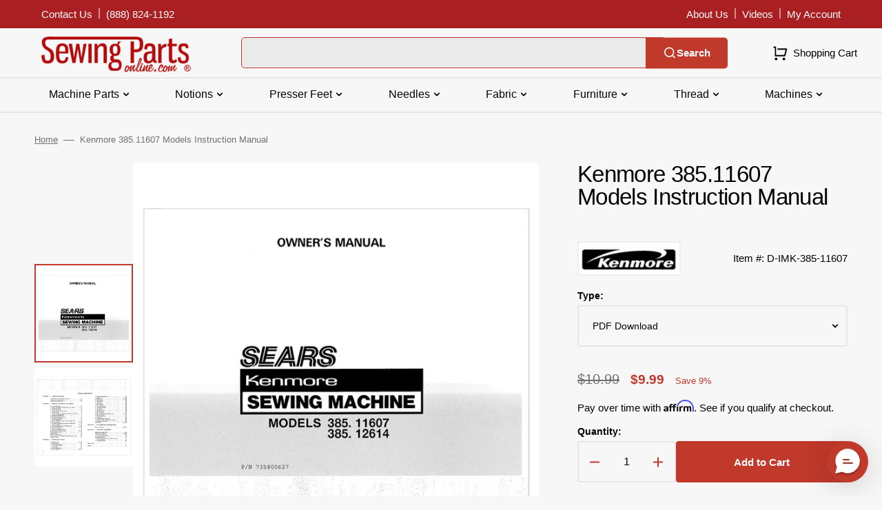

--- FILE ---
content_type: text/javascript
request_url: https://www.sewingpartsonline.com/cdn/shop/t/3/compiled_assets/scripts.js?v=30747
body_size: 2105
content:
(function(){var __sections__={};(function(){for(var i=0,s=document.getElementById("sections-script").getAttribute("data-sections").split(",");i<s.length;i++)__sections__[s[i]]=!0})(),function(){if(__sections__.footer)try{class LocalizationForm extends HTMLElement{constructor(){super(),this.elements={input:this.querySelector('input[name="locale_code"], input[name="country_code"]'),button:this.querySelector("button"),panel:this.querySelector("ul")},this.elements.button.addEventListener("click",this.openSelector.bind(this)),this.elements.button.addEventListener("focusout",this.closeSelector.bind(this)),this.addEventListener("keyup",this.onContainerKeyUp.bind(this)),this.querySelectorAll("a").forEach(item=>item.addEventListener("click",this.onItemClick.bind(this)))}hidePanel(){this.elements.button.setAttribute("aria-expanded","false"),this.elements.panel.setAttribute("hidden",!0)}onContainerKeyUp(event){event.code.toUpperCase()==="ESCAPE"&&(this.hidePanel(),this.elements.button.focus())}onItemClick(event){event.preventDefault(),this.elements.input.value=event.currentTarget.dataset.value,this.querySelector("form")?.submit()}openSelector(){this.elements.button.focus(),this.elements.panel.toggleAttribute("hidden"),this.elements.button.setAttribute("aria-expanded",(this.elements.button.getAttribute("aria-expanded")==="false").toString())}closeSelector(event){const shouldClose=event.relatedTarget&&event.relatedTarget.nodeName==="BUTTON";(event.relatedTarget===null||shouldClose)&&this.hidePanel()}}customElements.define("localization-form",LocalizationForm)}catch(e){console.error(e)}}(),function(){if(__sections__.header)try{class StickyHeader extends HTMLElement{constructor(){super()}connectedCallback(){this.header=document.querySelector(".shopify-section-header"),this.headerIsAlwaysSticky=this.getAttribute("data-sticky-type")==="always",this.headerBounds={},this.currentScrollTop=0,this.preventReveal=!1,this.predictiveSearch=this.querySelector("predictive-search"),this.onScrollHandler=this.onScroll.bind(this),this.hideHeaderOnScrollUp=()=>this.preventReveal=!0,this.addEventListener("preventHeaderReveal",this.hideHeaderOnScrollUp),window.addEventListener("scroll",this.onScrollHandler,!1),this.createObserver()}disconnectedCallback(){this.removeEventListener("preventHeaderReveal",this.hideHeaderOnScrollUp),window.removeEventListener("scroll",this.onScrollHandler)}createObserver(){let observer=new IntersectionObserver((entries,observer2)=>{this.headerBounds=entries[0].intersectionRect,observer2.disconnect()});this.header&&observer.observe(this.header)}onScroll(){const scrollTop=window.pageYOffset||document.documentElement.scrollTop;if(this.headerIsAlwaysSticky&&scrollTop>this.header.offsetHeight+1&&(this.header.classList.add("shopify-section-header-sticky"),this.header.style.transform="translateY(-100%)"),this.headerIsAlwaysSticky&&scrollTop>this.header.offsetHeight+2&&(this.header.style.transition="background var(--duration-short), transform var(--duration-default)",this.header.style.transform="translateY(0)"),this.headerIsAlwaysSticky&&scrollTop<this.header.offsetHeight&&(this.header.classList.remove("shopify-section-header-sticky"),this.header.style.transform="translateY(0)",this.header.style.transition="background var(--duration-short)"),scrollTop>this.currentScrollTop&&scrollTop>this.headerBounds.bottom){if(this.predictiveSearch&&this.predictiveSearch.onFocusOut&&(this.predictiveSearch.onFocusOut(),this.predictiveSearch.onBlur()),this.preventHide)return;requestAnimationFrame(this.hide.bind(this))}else scrollTop<this.currentScrollTop&&scrollTop>this.headerBounds.bottom?this.preventReveal?(window.clearTimeout(this.isScrolling),this.isScrolling=setTimeout(()=>{this.preventReveal=!1},66),requestAnimationFrame(this.hide.bind(this))):requestAnimationFrame(this.reveal.bind(this)):scrollTop<=this.headerBounds.top&&requestAnimationFrame(this.reset.bind(this));this.currentScrollTop=scrollTop}hide(){this.headerIsAlwaysSticky||(this.header.classList.add("shopify-section-header-hidden","shopify-section-header-sticky"),this.closeMenuDisclosure())}reveal(){this.headerIsAlwaysSticky||(this.header.classList.add("shopify-section-header-sticky","animate"),this.header.classList.remove("shopify-section-header-hidden"))}reset(){this.headerIsAlwaysSticky||this.header.classList.remove("shopify-section-header-hidden","shopify-section-header-sticky","animate")}closeMenuDisclosure(){this.disclosures=this.disclosures||this.header.querySelectorAll("details-disclosure"),this.disclosures&&this.disclosures.forEach(disclosure=>disclosure.close())}}customElements.define("sticky-header",StickyHeader)}catch(e){console.error(e)}}(),function(){if(__sections__["main-cart-footer"])try{class CartNote extends HTMLElement{constructor(){super(),this.addEventListener("change",debounce(event=>{const body=JSON.stringify({note:event.target.value});fetch(`${routes.cart_update_url}`,{...fetchConfig(),body})},300))}}customElements.define("cart-note",CartNote)}catch(e){console.error(e)}}(),function(){if(__sections__["main-product"])try{class ProductModal extends ModalDialog{constructor(){super()}hide(){super.hide(),window.pauseAllMedia()}show(opener){super.show(opener),this.showActiveMedia()}showActiveMedia(){this.querySelectorAll(`[data-media-id]:not([data-media-id="${this.openedBy.getAttribute("data-media-id")}"])`).forEach(element=>{element.classList.remove("active")});const activeMedia=this.querySelector(`[data-media-id="${this.openedBy.getAttribute("data-media-id")}"]`),activeMediaTemplate=activeMedia.querySelector("template"),activeMediaContent=activeMediaTemplate?activeMediaTemplate.content:null;activeMedia.classList.add("active"),activeMedia.scrollIntoView(),activeMedia.nodeName=="DEFERRED-MEDIA"&&activeMediaContent&&activeMediaContent.querySelector(".js-youtube")&&activeMedia.loadContent()}}class RelatedProduct extends HTMLElement{constructor(){super();const handleIntersection=(entries,observer)=>{entries[0].isIntersecting&&(observer.unobserve(this),fetch(this.dataset.url).then(response=>response.text()).then(text=>{const html=document.createElement("div");html.innerHTML=text;const related=html.querySelector(".related-product");related&&related.innerHTML.trim().length&&(this.innerHTML=related.innerHTML),$(".product-description-more").click(function(e){e.preventDefault(),$(this).closest(".product-description-short").next().show(),$(this).closest(".product-description-short").hide()}),$(".product-description-less").click(function(e){e.preventDefault(),$(this).closest(".product-description-full").prev().show(),$(this).closest(".product-description-full").hide()})}).catch(e=>{console.error(e)}))};new IntersectionObserver(handleIntersection.bind(this),{rootMargin:"0px 0px 200px 0px"}).observe(this)}}class RelatedSlider extends HTMLElement{constructor(){super();const handleIntersection=(entries,observer)=>{entries[0].isIntersecting&&(observer.unobserve(this),fetch(this.dataset.url).then(response=>response.text()).then(text=>{const html=document.createElement("div");html.innerHTML=text;const relatedSlider=html.querySelector(`related-slider[data-id="${this.getAttribute("data-id")}"]`);relatedSlider&&relatedSlider.innerHTML.trim().length&&(this.innerHTML=relatedSlider.innerHTML);const slider=this.querySelector(".related-slider__list"),prevBtn=this.querySelector(".related-slider__button-prev"),nextBtn=this.querySelector(".related-slider__button-next");if(this.querySelector(".swiper-wrapper-2-mobile")&&document.querySelector(".related-slider__list")){const productSlider=new Swiper(slider,{slidesPerView:2,spaceBetween:10,navigation:{nextEl:nextBtn,prevEl:prevBtn},breakpoints:{750:{slidesPerView:2},1200:{slidesPerView:3}}})}else if(document.querySelector(".related-slider__list")){const productSlider=new Swiper(slider,{slidesPerView:1,spaceBetween:10,navigation:{nextEl:nextBtn,prevEl:prevBtn},breakpoints:{750:{slidesPerView:2},1200:{slidesPerView:3}}})}const generateSrcset=(image,widths=[])=>{const imageUrl=new URL(image.src);return widths.filter(width=>width<=image.width).map(width=>(imageUrl.searchParams.set("width",width.toString()),`${imageUrl.href} ${width}w`)).join(", ")},createImageElement=(image,classes,sizes,productTitle)=>{const previewImage=image.preview_image,newImage=new Image(previewImage.width,previewImage.height);return newImage.className=classes,newImage.alt=image.alt||productTitle,newImage.sizes=sizes,newImage.src=previewImage.src,newImage.srcset=generateSrcset(previewImage,[165,360,533,720,940,1066]),newImage.loading="lazy",newImage};(()=>{document.querySelectorAll(".js-color-swatches-wrapper").forEach(wrapper=>{wrapper.querySelectorAll(".js-color-swatches input").forEach(input=>{input.addEventListener("click",event=>{const primaryImage=wrapper.querySelector(".media--first"),secondaryImage=wrapper.querySelector(".media--second"),handleProduct=wrapper.dataset.product;if(event.currentTarget.checked&&primaryImage){wrapper.querySelector(".js-color-swatches-link").setAttribute("href",event.currentTarget.dataset.variantLink),wrapper.querySelector('.card__add-to-cart button[name="add"]')&&(wrapper.querySelector('.card__add-to-cart button[name="add"]').setAttribute("aria-disabled",!1),wrapper.querySelector('.card__add-to-cart button[name="add"] > span').classList.remove("hidden"),wrapper.querySelector('.card__add-to-cart button[name="add"] .sold-out-message').classList.add("hidden"),wrapper.querySelector('.card__add-to-cart input[name="id"]').value=event.currentTarget.dataset.variantId);const currentColor=event.currentTarget.value;jQuery.getJSON(window.Shopify.routes.root+`products/${handleProduct}.js`,function(product){const variant=product.variants.filter(item=>item.featured_media!=null&&item.options.includes(currentColor))[0];if(variant){const newPrimaryImage=createImageElement(variant.featured_media,primaryImage.className,primaryImage.sizes,product.title);if(newPrimaryImage.src!==primaryImage.src){let flag=!1;if(secondaryImage){const secondaryImagePathname=new URL(secondaryImage.src).pathname,newPrimaryImagePathname=new URL(newPrimaryImage.src).pathname;secondaryImagePathname==newPrimaryImagePathname&&(primaryImage.remove(),secondaryImage.classList.remove("media--second"),secondaryImage.classList.add("media--first"),flag=!0)}flag==!1&&(primaryImage.animate({opacity:[1,0]},{duration:200,easing:"ease-in",fill:"forwards"}).finished,setTimeout(function(){primaryImage.replaceWith(newPrimaryImage),newPrimaryImage.animate({opacity:[0,1]},{duration:200,easing:"ease-in"}),secondaryImage&&secondaryImage.remove()},200))}}})}})})})})()}).catch(e=>{console.error(e)}))};new IntersectionObserver(handleIntersection.bind(this),{rootMargin:"0px 0px 200px 0px"}).observe(this)}}customElements.define("product-modal",ProductModal),customElements.define("related-product",RelatedProduct),customElements.define("related-slider",RelatedSlider)}catch(e){console.error(e)}}(),function(){if(__sections__["product-recommendations"])try{class ProductRecommendations extends HTMLElement{constructor(){super();const handleIntersection=(entries,observer)=>{entries[0].isIntersecting&&(observer.unobserve(this),fetch(this.dataset.url).then(response=>response.text()).then(text=>{const html=document.createElement("div");html.innerHTML=text;const recommendations=html.querySelector("product-recommendations");recommendations&&recommendations.innerHTML.trim().length&&(this.innerHTML=recommendations.innerHTML);const generateSrcset=(image,widths=[])=>{const imageUrl=new URL(image.src);return widths.filter(width=>width<=image.width).map(width=>(imageUrl.searchParams.set("width",width.toString()),`${imageUrl.href} ${width}w`)).join(", ")},createImageElement=(image,classes,sizes,productTitle)=>{const previewImage=image.preview_image,newImage=new Image(previewImage.width,previewImage.height);return newImage.className=classes,newImage.alt=image.alt||productTitle,newImage.sizes=sizes,newImage.src=previewImage.src,newImage.srcset=generateSrcset(previewImage,[165,360,533,720,940,1066]),newImage.loading="lazy",newImage};(()=>{document.querySelectorAll(".js-color-swatches-wrapper").forEach(wrapper=>{wrapper.querySelectorAll(".js-color-swatches input").forEach(input=>{input.addEventListener("click",event=>{const primaryImage=wrapper.querySelector(".media--first"),secondaryImage=wrapper.querySelector(".media--second"),handleProduct=wrapper.dataset.product;if(event.currentTarget.checked&&primaryImage){wrapper.querySelector(".js-color-swatches-link").setAttribute("href",event.currentTarget.dataset.variantLink),wrapper.querySelector('.card__add-to-cart button[name="add"]')&&(wrapper.querySelector('.card__add-to-cart button[name="add"]').setAttribute("aria-disabled",!1),wrapper.querySelector('.card__add-to-cart button[name="add"] > span').classList.remove("hidden"),wrapper.querySelector('.card__add-to-cart button[name="add"] .sold-out-message').classList.add("hidden"),wrapper.querySelector('.card__add-to-cart input[name="id"]').value=event.currentTarget.dataset.variantId);const currentColor=event.currentTarget.value;jQuery.getJSON(window.Shopify.routes.root+`products/${handleProduct}.js`,function(product){const variant=product.variants.filter(item=>item.featured_media!=null&&item.options.includes(currentColor))[0];if(variant){const newPrimaryImage=createImageElement(variant.featured_media,primaryImage.className,primaryImage.sizes,product.title);if(newPrimaryImage.src!==primaryImage.src){let flag=!1;if(secondaryImage){const secondaryImagePathname=new URL(secondaryImage.src).pathname,newPrimaryImagePathname=new URL(newPrimaryImage.src).pathname;secondaryImagePathname==newPrimaryImagePathname&&(primaryImage.remove(),secondaryImage.classList.remove("media--second"),secondaryImage.classList.add("media--first"),flag=!0)}flag==!1&&(primaryImage.animate({opacity:[1,0]},{duration:200,easing:"ease-in",fill:"forwards"}).finished,setTimeout(function(){primaryImage.replaceWith(newPrimaryImage),newPrimaryImage.animate({opacity:[0,1]},{duration:200,easing:"ease-in"}),secondaryImage&&secondaryImage.remove()},200))}}})}})})})})()}).catch(e=>{console.error(e)}))};new IntersectionObserver(handleIntersection.bind(this),{rootMargin:"0px 0px 200px 0px"}).observe(this)}}customElements.define("product-recommendations",ProductRecommendations)}catch(e){console.error(e)}}()})();
//# sourceMappingURL=/cdn/shop/t/3/compiled_assets/scripts.js.map?v=30747


--- FILE ---
content_type: application/x-javascript
request_url: https://app.cart-bot.net/public/status/shop/sewingpartsonline.myshopify.com.js?1769814441
body_size: -165
content:
var giftbee_settings_updated='1769702254c';